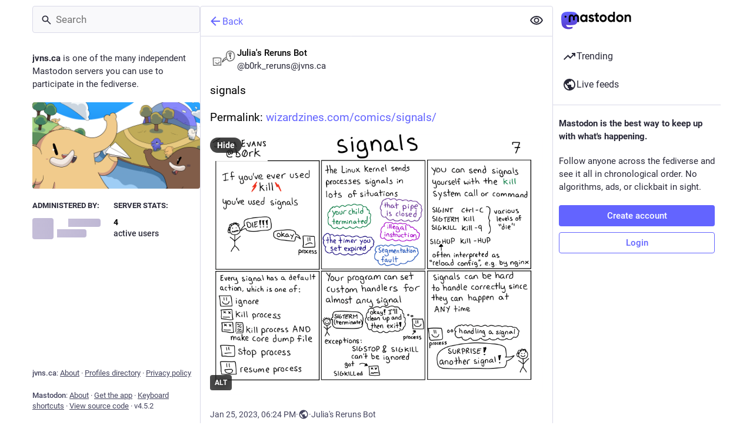

--- FILE ---
content_type: text/javascript
request_url: https://social.jvns.ca/packs/inline_account-CwtMwa04.js
body_size: 378
content:
import{j as n}from"./client-DZIGVCsa.js";import{r}from"./index-BIOZrIGT.js";import{j as a,bQ as c,A as p}from"./useSelectableClick-BLdHhs44.js";const m=()=>{const o=c();return(s,{accountId:e})=>({account:o(s,e)})};class u extends r.PureComponent{render(){const{account:t}=this.props;return n.jsxs("span",{className:"inline-account",children:[n.jsx(p,{size:13,account:t})," ",n.jsx("strong",{children:t.get("username")})]})}}const j=a(m)(u);export{j as I};
//# sourceMappingURL=inline_account-CwtMwa04.js.map
